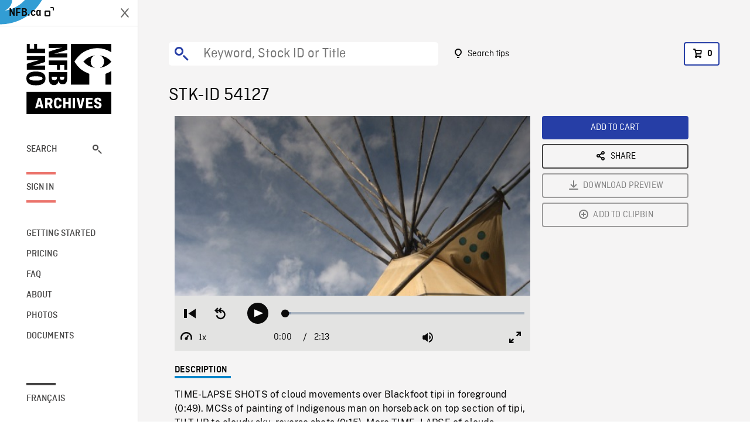

--- FILE ---
content_type: text/html; charset=utf-8
request_url: https://archives.nfb.ca/stockshot/54127/
body_size: 2880
content:


<!DOCTYPE html>
<html lang="en" class="brand-resize">
  <head>
    <!-- SEO Browser -->
    <meta charset="utf-8">
    <meta http-equiv="X-UA-Compatible" content="IE=edge">
    <meta name="viewport" content="width=device-width,initial-scale=1.0">

    <!-- SEO Robot -->
    <meta name="theme-color" content="#0085CA">
    <meta name="robots" content="index,follow">
    <meta name="googlebot" content="index,follow">

    
  





  <!-- SEO Title / Description / Alternate link -->
  <title>STK-ID 54127 - NFB Archives</title>
  <meta name="description" content="TIME-LAPSE SHOTS of cloud movements over Blackfoot tipi in foreground (0:49). MCSs of painting of Indigenous man on horseback on top section of tipi, TILT UP to cloudy sky, reverse shots (0:15). More TIME–LAPSE of clouds movement over tipi (0:08)." />
  <link rel="alternate" hreflang="fr" href="https://archives.onf.ca/plan/54127/" />

  <!-- Open Graph Share -->
  <meta property="og:title" content="STK-ID 54127">
  <meta property="og:description" content="TIME-LAPSE SHOTS of cloud movements over Blackfoot tipi in foreground (0:49). MCSs of painting of Indigenous man on horseback on top section of tipi, TILT UP to cloudy sky, reverse shots (0:15). More TIME–LAPSE of clouds movement over tipi (0:08).">
  <meta property="og:site_name" content="NFB Archives">
  <meta property="og:locale" content="en">
  <meta property="og:type" content="website">
  
  <meta property="og:image" content="https://www3.nfb.ca/stk_hd_169/SA00006.209/Reel_09/54127/54127_Thumbnails.jpg">
  

  <!-- Twitter Share -->
  <meta property="twitter:card'" content="summary_large_image">
  <meta property="twitter:title" content="STK-ID 54127">
  <meta property="twitter:description" content="TIME-LAPSE SHOTS of cloud movements over Blackfoot tipi in foreground (0:49). MCSs of painting of Indigenous man on horseback on top section of tipi, TILT UP to cloudy sky, reverse shots (0:15). More TIME–LAPSE of clouds movement over tipi (0:08).">
  
  <meta property="twitter:image" content="https://www3.nfb.ca/stk_hd_169/SA00006.209/Reel_09/54127/54127_Thumbnails.jpg">
  
  
  
  <meta name="google-site-verification" content="qDg4hGiuziyUtDG0mNfCghEatUmV7SKKQZw3bYbxy1Q" />
  




    <link href="/vue/css/chunk-vendors.a5d03586.css" rel="stylesheet"/>
	<link href="/vue/css/app.d83a5b3d.css" rel="stylesheet"/>
	<script defer="defer" src="/vue/js/chunk-vendors.08ed79bc0ad2f885.min.js"></script>
	<script defer="defer" src="/vue/js/app.d0589b7be1192aa6.min.js"></script>
	<script>window.GENERATED_BY_DJANGO = false</script>
	<link href="/vue/favicon.ico" rel="icon"/>

    <link href="https://dkyhanv6paotz.cloudfront.net/onfca-prod/archives/static/css/loader.0b12b3005727.css" rel="stylesheet">
    
<script type="application/ld+json">
  {
    "@context": "https://schema.org",
    "@type": "VideoObject",
    "name": "Shining Mountains \u002D DVD Set / Au coeur des Rocheuses \u002D Ensemble DVD",
    "description": "TIME\u002DLAPSE SHOTS of cloud movements over Blackfoot tipi in foreground (0:49). MCSs of painting of Indigenous man on horseback on top section of tipi, TILT UP to cloudy sky, reverse shots (0:15). More TIME–LAPSE of clouds movement over tipi (0:08).",
    
    "thumbnailUrl": "https://www3.nfb.ca/stk_hd_169/SA00006.209/Reel_09/54127/54127_Thumbnails.jpg",
    
    
    "duration": "PT0H2M14S",
    
    "contentUrl": "https://archives.nfb.ca/stockshots/videos/SA00006.209/Reel_09/54127/54127_WorkingCopy.mov",
    "uploadDate": "2003"
  }
</script>

  </head>
  <body class="no-js forceScrollY">
    <div id="app">
      
<h1>STK-ID 54127</h1>
<video controls poster="https://www3.nfb.ca/stk_hd_169/SA00006.209/Reel_09/54127/54127_Thumbnails.jpg">
  <source src="https://archives.nfb.ca/stockshots/videos/SA00006.209/Reel_09/54127/54127_WorkingCopy.mov">
</video>

<p>TIME-LAPSE SHOTS of cloud movements over Blackfoot tipi in foreground (0:49). MCSs of painting of Indigenous man on horseback on top section of tipi, TILT UP to cloudy sky, reverse shots (0:15). More TIME–LAPSE of clouds movement over tipi (0:08).</p>
<h2>DETAILS</h2>
<dl>
  <dt>Excerpt from</dt>
  <dd>Shining Mountains - DVD Set / Au coeur des Rocheuses - Ensemble DVD</dd>

  
  <dt>Location</dt>
  <dd>Alberta</dd>
  

  
  <dt>Year</dt>
  <dd>2003</dd>
  

  
  <dt>Collection</dt>
  <dd>Shining Mountains</dd>
  

  

  
  <dt>Available formats</dt>
  <dd>HDCAM, Digital Video Disk</dd>
  

  
  <dt>Shooting format</dt>
  <dd>HDCAM 29.98fps</dd>
  

  
  <dt>Aspect ratio</dt>
  <dd>16/9, 4/3</dd>
  

  
  <dt>Available resolutions</dt>
  <dd>1920 x 1080</dd>
  
</dl>

    </div>

    
<div id="archives-loader">
  <div class="logo">
    <img src="https://dkyhanv6paotz.cloudfront.net/onfca-prod/archives/static/archives-logo-v.2ed2b7370d04.svg" />
  </div>
</div>
    

<script>
window.VUE_APP_META_I18N = {
  "suffix": " - NFB Archives",
  "default": {
    "title": "NFB Archives",
    "description": "Our extensive stock footage and photos collection spans a wealth of content from Canada and around the world. Need colour footage of World War II? Climate change in the Arctic? You’ve come to the right place.\u000ACapturing over a century of history, our files and film reels are impeccably preserved, allowing for custom transfers to any resolution: SD, HD, 4K, 8K, etc."
  },
  "stockshot": {
    "title": "STK-ID {id}"
  },
  "search": {
    "title": "Search",
    "description": "Find the perfect shot with the NFB Archives advanced search tool. You can search by keywords, location, date or specific shot ID, and select multiple filters to better narrow down your results."
  },
  "cart": {
    "title": "Cart",
    "description": "Add NFB Archives stock footage to your cart to start the ordering process."
  },
  "request_list": {
    "title": "Your licence requests",
    "description": "Access the request history of your NFB Archives stock footage orders."
  },
  "request_detail": {
    "title": "Request",
    "description": "Start the ordering process by filling out the NFB Archives order request form, and then sending it to our sales agents."
  },
  "clipbin_list": {
    "title": "Clipbins",
    "description": "View all your clipbins from the NFB Archives website, and manage your different stock footage projects."
  },
  "clipbin_detail": {
    "title": "Clipbin",
    "description": "Create a clipbin to manage a project and to organize your shots on the NFB Archives stock footage platform."
  },
  "calculator": {
    "title": "Pricing calculator",
    "description": "Use the NFB Archives calculator to estimate the per\u002Dsecond price of the desired licence rights of your next stock footage order."
  },
  "404": {
    "title": "404",
    "description": "The page you are trying to reach cannot be found. Contact NFB Archives to draw this error to our attention."
  }
}
</script>

    <script src="https://dkyhanv6paotz.cloudfront.net/onfca-prod/archives/static/js/loader.1015c52469a2.js"></script>
    

    <script>
      window.VUE_APP_GTM_ID = "GTM-NMCS2FB"
      window.VUE_APP_GTM_SECOND_ID = "GTM-NLQ6TKD"
      window.VUE_APP_THUMBNAIL_PATTERN = "https://dkyhanv6paotz.cloudfront.net/live/fit-in/{width}x{height}/{path}"
      window.VUE_APP_GTM_USER_ID = ""
      window.ARCHIVES_CLIENT_ID = "013331"
      
      window.GENERATED_BY_DJANGO = true
    </script>
  </body>
</html>
